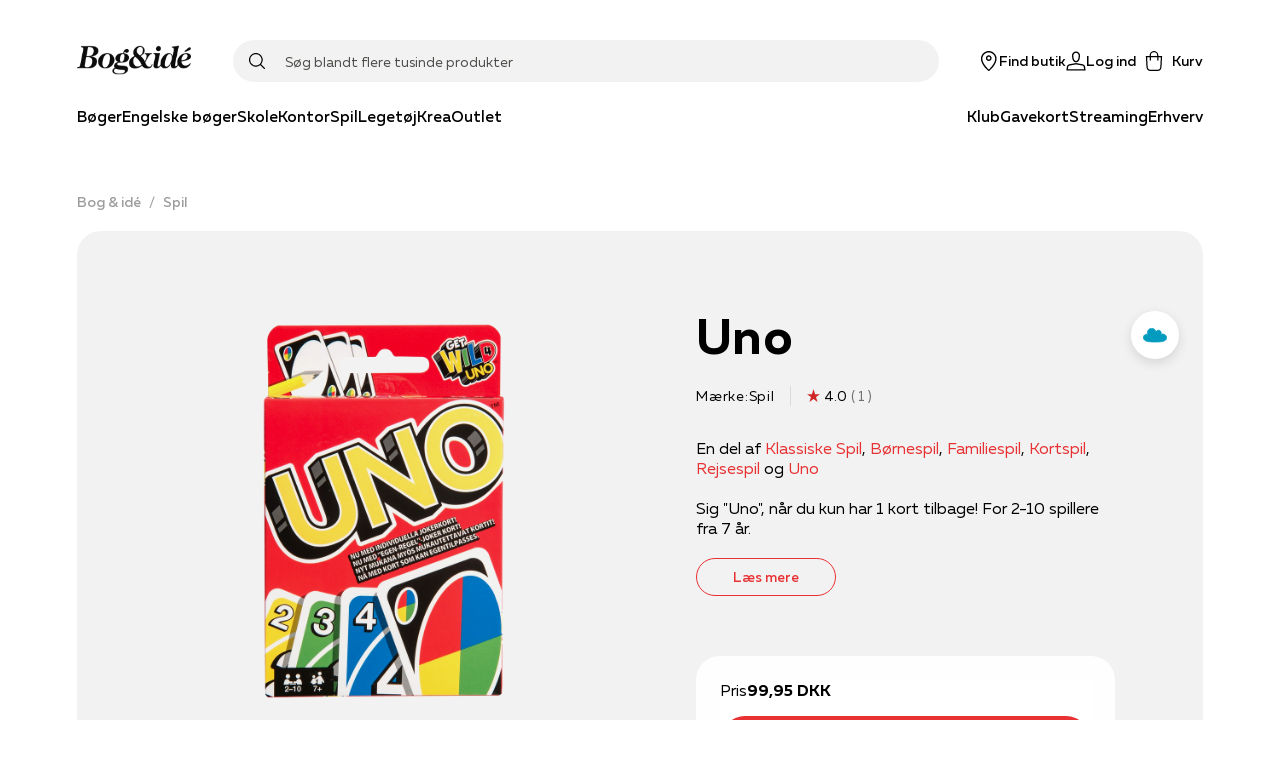

--- FILE ---
content_type: application/javascript; charset=utf-8
request_url: https://www.bog-ide.dk/_next/static/chunks/6136-b836f60b3e97eaaa.js
body_size: 6589
content:
"use strict";(self.webpackChunk_N_E=self.webpackChunk_N_E||[]).push([[6136],{71879:function(e,t,r){r.d(t,{T:function(){return i}});var i=(0,r(5152).default)((function(){return Promise.all([r.e(4120),r.e(8960),r.e(4796)]).then(r.bind(r,74796))}),{ssr:!1,loadableGenerated:{webpack:function(){return[74796]}}})},71733:function(e,t,r){r.d(t,{s:function(){return p},y:function(){return v}});var i=r(4730),n=r(59499),o=r(82192),a=r(67294),l=r(1816),c=r(35944),d=["size","as"];function s(e,t){var r=Object.keys(e);if(Object.getOwnPropertySymbols){var i=Object.getOwnPropertySymbols(e);t&&(i=i.filter((function(t){return Object.getOwnPropertyDescriptor(e,t).enumerable}))),r.push.apply(r,i)}return r}function u(e){for(var t=1;t<arguments.length;t++){var r=null!=arguments[t]?arguments[t]:{};t%2?s(Object(r),!0).forEach((function(t){(0,n.Z)(e,t,r[t])})):Object.getOwnPropertyDescriptors?Object.defineProperties(e,Object.getOwnPropertyDescriptors(r)):s(Object(r)).forEach((function(t){Object.defineProperty(e,t,Object.getOwnPropertyDescriptor(r,t))}))}return e}var v=(0,o.Z)("h1",{target:"e19m0lkt0",label:"StyledHeadline"})((function(e){var t=e.theme;return{color:e.color||t.colors.black,lineHeight:t.lineHeights.headline,fontFamily:t.fontFamilies.heading,fontWeight:t.fontWeights.black}}),(0,l.db)("size",{1:function(e){return u({},e.theme.mixins.useTextStyle("display1"))},2:function(e){return u({},e.theme.mixins.useTextStyle("display2"))},3:function(e){return u({},e.theme.mixins.useTextStyle("display3"))},4:function(e){return u({},e.theme.mixins.useTextStyle("display4"))},5:function(e){return u({},e.theme.mixins.useTextStyle("display5"))},6:function(e){return u({},e.theme.mixins.useTextStyle("display6"))}}),""),p=a.forwardRef((function(e,t){var r=e.size,n=void 0===r?1:r,o=e.as,a=(0,i.Z)(e,d),l=n&&n>=1&&n<=6?"h".concat(n):"h1";return(0,c.tZ)(v,u({ref:t,size:n,as:o||l},a))}))},53949:function(e,t,r){r.d(t,{x:function(){return s}});var i=r(50029),n=r(87794),o=r.n(n),a=r(9430),l=r(94777),c=r(37362),d="".concat(l.API_URL,"/scom/api/giftshop"),s=function(){var e=(0,a.dH)("".concat(l.API_URL,"/scom/api/giftShop/getGiftshopOccasions")).data,t=(0,a.dH)("".concat(l.API_URL,"/scom/api/orders/giftWrapOccasions")).data,r=(0,a.dH)("".concat(l.API_URL,"/scom/api/giftShop/getCardItems")).data,n=(0,a.dH)("".concat(l.API_URL,"/scom/api/giftShop/getStandardmessages")).data,s=function(){var e=(0,i.Z)(o().mark((function e(){var t,r;return o().wrap((function(e){for(;;)switch(e.prev=e.next){case 0:return e.next=2,(0,c.d)("".concat(d,"/getPickupShippingMethod"));case 2:if((t=e.sent).ok){e.next=5;break}return e.abrupt("return",void 0);case 5:return e.next=7,t.json();case 7:return r=e.sent,e.abrupt("return",r);case 9:case"end":return e.stop()}}),e)})));return function(){return e.apply(this,arguments)}}(),u=function(){var e=(0,i.Z)(o().mark((function e(t){var r,i;return o().wrap((function(e){for(;;)switch(e.prev=e.next){case 0:return e.next=2,(0,c.d)("".concat(d,"/specialDeliveryDatesAvailable?zipcode=").concat(t));case 2:if((r=e.sent).ok){e.next=5;break}return e.abrupt("return",null);case 5:return e.next=7,r.json();case 7:return i=e.sent,e.abrupt("return",i);case 9:case"end":return e.stop()}}),e)})));return function(t){return e.apply(this,arguments)}}(),v=function(){var e=(0,i.Z)(o().mark((function e(t,r){var i,n;return o().wrap((function(e){for(;;)switch(e.prev=e.next){case 0:return e.next=2,(0,c.d)("".concat(d,"/getAvailableShops?zipcode=").concat(t,"&deliveryDate=").concat(r.toISOString()));case 2:if((i=e.sent).ok){e.next=5;break}return e.abrupt("return",void 0);case 5:return e.next=7,i.json();case 7:return n=e.sent,e.abrupt("return",n);case 9:case"end":return e.stop()}}),e)})));return function(t,r){return e.apply(this,arguments)}}(),p=function(){var e=(0,i.Z)(o().mark((function e(t,r){var i,n,a,l=arguments;return o().wrap((function(e){for(;;)switch(e.prev=e.next){case 0:return i=l.length>2&&void 0!==l[2]?l[2]:3,e.next=3,(0,c.d)("".concat(d,"/getAvailableGiftshopCollectShops?zipcode=").concat(t,"&pickupDate=").concat(r.toISOString(),"&limit=").concat(i));case 3:if((n=e.sent).ok){e.next=6;break}return e.abrupt("return",void 0);case 6:return e.next=8,n.json();case 8:return a=e.sent,e.abrupt("return",a);case 10:case"end":return e.stop()}}),e)})));return function(t,r){return e.apply(this,arguments)}}();return{occasions:e,giftWrapOccasions:t,cards:r,messages:n,getPickupShippingMethod:s,getSpecialDeliveryDatesAvailable:u,getAvailableShops:v,getAvailableCollectShops:p}}},31287:function(e,t,r){r.d(t,{QN:function(){return o}});var i=r(42298),n=r(24221);function o(e){return e?(0,i.default)(new Date(e),"dd. MMMM yyyy",{locale:n.Z}):""}},61459:function(e,t,r){r.d(t,{E:function(){return X}});var i=r(67294),n=r(59499),o=r(50029),a=r(82192),l=r(87794),c=r.n(l),d=r(11163),s=r(9430),u=r(61268);function v(e,t){var r=Object.keys(e);if(Object.getOwnPropertySymbols){var i=Object.getOwnPropertySymbols(e);t&&(i=i.filter((function(t){return Object.getOwnPropertyDescriptor(e,t).enumerable}))),r.push.apply(r,i)}return r}function p(e){for(var t=1;t<arguments.length;t++){var r=null!=arguments[t]?arguments[t]:{};t%2?v(Object(r),!0).forEach((function(t){(0,n.Z)(e,t,r[t])})):Object.getOwnPropertyDescriptors?Object.defineProperties(e,Object.getOwnPropertyDescriptors(r)):v(Object(r)).forEach((function(t){Object.defineProperty(e,t,Object.getOwnPropertyDescriptor(r,t))}))}return e}var f=function(e,t){if(!t)return t;var r=p({},t);if(!r.giftDetails)return r;if("send"===e.kind){if(!r.giftDetails.deliveryAddress)return r;r.giftDetails.deliveryAddress.name=e.name,r.giftDetails.deliveryAddress.companyName=e.companyName,r.giftDetails.deliveryAddress.streetAndNumber=e.address,r.giftDetails.deliveryAddress.zip=e.zipcode,r.giftDetails.deliveryAddress.city=e.city,r.giftDetails.deliveryAddress.phoneNumber=e.phoneNumber,r.giftDetails.deliveryAddress.leaveAtDoor=!0,r.giftDetails.deliveryDate=e.deliveryDate,r.giftDetails.storeId=e.storeId}else r.giftDetails.storeId=e.storeId,r.giftDetails.pickupDate=e.pickupDate;return e.occasion&&(r.giftDetails.occasion=e.occasion),r},m=function(e,t){var r;if(!t)return t;var i=p({},t);return null!==(r=i.giftDetails)&&void 0!==r&&r.deliveryAddress?("send"===e.kind?(i.giftDetails.deliveryAddress.name=i.giftDetails.deliveryAddress.name!==e.name?e.name:i.giftDetails.deliveryAddress.name,i.giftDetails.deliveryAddress.companyName=i.giftDetails.deliveryAddress.companyName!==e.companyName?e.companyName:i.giftDetails.deliveryAddress.companyName,i.giftDetails.deliveryAddress.streetAndNumber=i.giftDetails.deliveryAddress.streetAndNumber!==e.address?e.address:i.giftDetails.deliveryAddress.streetAndNumber,i.giftDetails.deliveryAddress.zip=i.giftDetails.deliveryAddress.zip!==e.zipcode?e.zipcode:i.giftDetails.deliveryAddress.zip,i.giftDetails.deliveryAddress.city=i.giftDetails.deliveryAddress.city!==e.city?e.city:i.giftDetails.deliveryAddress.city,i.giftDetails.deliveryAddress.phoneNumber=i.giftDetails.deliveryAddress.phoneNumber!==e.phoneNumber?e.phoneNumber:i.giftDetails.deliveryAddress.phoneNumber,i.giftDetails.deliveryDate=i.giftDetails.deliveryDate!==e.deliveryDate?e.deliveryDate:i.giftDetails.deliveryDate,i.giftDetails.storeId=i.giftDetails.storeId!==e.storeId?e.storeId:i.giftDetails.storeId,i.giftDetails.pickupDate=void 0,i.giftDetails.deliveryAddress.leaveAtDoor=!0):(i.giftDetails.deliveryAddress.name=void 0,i.giftDetails.deliveryAddress.companyName=void 0,i.giftDetails.deliveryAddress.streetAndNumber=void 0,i.giftDetails.deliveryAddress.zip=void 0,i.giftDetails.deliveryAddress.city=void 0,i.giftDetails.deliveryAddress.phoneNumber=void 0,i.giftDetails.deliveryAddress.leaveAtDoor=void 0,i.giftDetails.deliveryDate=void 0,i.giftDetails.storeId=i.giftDetails.storeId!==e.storeId?e.storeId:i.giftDetails.storeId,i.giftDetails.pickupDate=i.giftDetails.pickupDate!==e.pickupDate?e.pickupDate:i.giftDetails.pickupDate),i.giftDetails.occasion=i.giftDetails.occasion!==e.occasion?e.occasion:i.giftDetails.occasion,i):i},y=r(31310),h=r(42283),g=r(25089),b=r(66877),D=r(94777),S=(0,a.Z)(g.kC,{target:"e4l9v6q0",label:"OverlayBottomContainer"})((function(e){var t,r=e.theme,i=e.isApp;return t={bottom:0,left:0,right:0,marginTop:r.space[5],padding:"".concat(r.space[3]," ").concat(r.space[6]," ").concat(r.space[8]),width:"100%",borderTop:r.general.border,backgroundColor:r.colors.white,position:i?"initial":"fixed"},(0,n.Z)(t,(0,D.mq)("sm"),{paddingLeft:i?0:"".concat(r.space[9]),paddingRight:i?0:"".concat(r.space[9])}),(0,n.Z)(t,(0,D.mq)("md"),{paddingTop:"".concat(r.space[2])}),t}),""),O=r(23546),k=r(53949),Z=r(52187),A=r(88412),w=r(71879),P=r(29045),x=r(35944);function N(e,t){var r=Object.keys(e);if(Object.getOwnPropertySymbols){var i=Object.getOwnPropertySymbols(e);t&&(i=i.filter((function(t){return Object.getOwnPropertyDescriptor(e,t).enumerable}))),r.push.apply(r,i)}return r}function j(e){for(var t=1;t<arguments.length;t++){var r=null!=arguments[t]?arguments[t]:{};t%2?N(Object(r),!0).forEach((function(t){(0,n.Z)(e,t,r[t])})):Object.getOwnPropertyDescriptors?Object.defineProperties(e,Object.getOwnPropertyDescriptors(r)):N(Object(r)).forEach((function(t){Object.defineProperty(e,t,Object.getOwnPropertyDescriptor(r,t))}))}return e}var I=function(e){var t=e.deliveryInfo,r=e.editStep,n=e.onSubmitDelivery,a=e.onCloseModal,l=(0,s.$G)().translate,d=(0,k.x)(),v=d.getSpecialDeliveryDatesAvailable,p=d.getAvailableShops,f=(0,i.useState)(""),m=f[0],N=f[1],I=(0,i.useState)(),B=I[0],L=I[1],C=(0,i.useState)(),T=C[0],E=C[1],H=(0,i.useState)(),M=H[0],q=H[1],G=(0,y.u)(),V=(0,u.qr)((function(e){return e.isApp})),X=(0,h.cI)({reValidateMode:"onChange"}),R=X.register,W=X.handleSubmit,F=X.setValue,U=X.getValues,Y=X.trigger,_=X.formState,$=_.errors,J=_.dirtyFields;(0,i.useEffect)((function(){t&&K(t)}),[t]);var K=function(){var e=(0,o.Z)(c().mark((function e(t){var r;return c().wrap((function(e){for(;;)switch(e.prev=e.next){case 0:if(t&&(F("name",t.name||"",{shouldDirty:!0}),F("streetAndNumber",t.address||"",{shouldDirty:!0}),F("city",t.city||"",{shouldDirty:!0}),F("companyName",t.companyName||"",{shouldDirty:!0}),F("occasion",t.occasion||"",{shouldDirty:!0}),t.phoneNumber&&F("phoneNumber",+t.phoneNumber,{shouldDirty:!0})),null===t||void 0===t||!t.zipcode){e.next=6;break}return F("zip",t.zipcode,{shouldDirty:!0}),e.next=5,ie(t.zipcode);case 5:t.city&&(F("city",t.city,{shouldDirty:!0}),N(t.city));case 6:if(null===t||void 0===t||!t.deliveryDate){e.next=12;break}return q(new Date(t.deliveryDate)),e.next=10,p(U("zip"),new Date(t.deliveryDate));case 10:(r=e.sent)&&L(r);case 12:case"end":return e.stop()}}),e)})));return function(t){return e.apply(this,arguments)}}(),Q=(0,i.useState)(!0),ee=Q[0],te=Q[1],re=function(){var e=(0,o.Z)(c().mark((function e(t){var r;return c().wrap((function(e){for(;;)switch(e.prev=e.next){case 0:return(r=(0,b.B)(t))?(F("city",r,{shouldDirty:!0}),N(r),Y("city"),te(!0)):(oe(),te(!1)),e.next=4,ie(t);case 4:M&&ne(M);case 5:case"end":return e.stop()}}),e)})));return function(t){return e.apply(this,arguments)}}(),ie=function(){var e=(0,o.Z)(c().mark((function e(t){var r;return c().wrap((function(e){for(;;)switch(e.prev=e.next){case 0:return e.next=2,v(t);case 2:r=e.sent,E(r||null);case 4:case"end":return e.stop()}}),e)})));return function(t){return e.apply(this,arguments)}}(),ne=function(){var e=(0,o.Z)(c().mark((function e(t){var r;return c().wrap((function(e){for(;;)switch(e.prev=e.next){case 0:if(!t){e.next=6;break}return q(t),e.next=4,p(U("zip"),t);case 4:(r=e.sent)&&L(r);case 6:case"end":return e.stop()}}),e)})));return function(t){return e.apply(this,arguments)}}(),oe=function(){F("city",""),N("")},ae=W((function(e){var t,r,i;return null===n||void 0===n?void 0:n({deliveryDate:null===M||void 0===M?void 0:M.toISOString(),storeId:null!==(t=null===B||void 0===B||null===(r=B.stores)||void 0===r||null===(i=r[0])||void 0===i?void 0:i.id)&&void 0!==t?t:"",phoneNumber:e.phoneNumber.toString(),address:e.streetAndNumber,city:e.city,companyName:e.companyName,name:e.name,zipcode:e.zip,occasion:e.occasion})}));return(0,x.BX)("form",{onSubmit:ae,children:[(0,x.tZ)(Z.x,{h4:!0,size:G.fontSizes.md,fontWeight:"Bold",font:"heading",children:l("giftShop.delivery.sendDeliveryHeading")}),(0,x.BX)(g.kC,{column:!0,children:[(0,x.BX)(g.rj,{flow:"row",columnGap:"extrasmall",columns:"25% 1fr",children:[(0,x.tZ)(A.U,j(j({spacingBottom:"small",defaultValue:null===t||void 0===t?void 0:t.zipcode,label:l("checkout.contactForm.zipcode"),isOuterLabel:!0,error:$.zip,maxLength:4,type:"tel"},R("zip",{required:l("validation.error.zipcodeRequired"),pattern:{value:/[0-9]{4}/,message:l("validation.error.zipcodeInvalid")}})),{},{onChangeSideEffect:function(e){return 4===e.target.value.length&&re(e.target.value)}})),(0,x.tZ)(A.U,j({spacingBottom:"small",label:l("checkout.contactForm.city"),isOuterLabel:!0,error:$.city,readOnly:!0,defaultValue:m||"",value:m||""},R("city",{required:l("validation.error.noZipcodeCityFound")})))]}),!ee&&J.zip?(0,x.tZ)(z,{children:(0,D.formatStringWithContent)(l("checkout.contactForm.deliveryToZipCode"),(0,x.tZ)("a",{onClick:function(){return null===a||void 0===a?void 0:a()},children:l("checkout.contactForm.deliveryToZipCodeGoBack")}))}):null]}),(0,x.tZ)(w.T,{label:l("giftShop.form.deliveryDateLabel"),selected:M,onChange:function(e){return ne(e)},disabled:!T,placeholder:l("giftShop.form.deliveryDatePlaceholder"),sameDayAvailability:T?T.sameDayDeliveryPossible:void 0,nextDayAvailability:T?T.dayToDayDeliveryPossible:void 0,spacingBottom:"medium"}),(0,x.tZ)(Z.x,{children:l("giftShop.form.storeLabel")}),(0,x.tZ)(Z.x,{h5:!0,size:G.fontSizes.md,fontWeight:"Bold",font:"heading",children:l("giftShop.delivery.sendRecipientHeading")}),(0,x.tZ)(A.U,j({spacingBottom:"extrasmall",defaultValue:null===t||void 0===t?void 0:t.name,label:l("checkout.contactForm.name"),isOuterLabel:!0,error:$.name},R("name",{required:l("validation.error.nameRequired")}))),(0,x.tZ)(A.U,j(j({defaultValue:null===t||void 0===t?void 0:t.companyName,label:l("checkout.contactForm.companyName"),isOuterLabel:!0,error:$.companyName},R("companyName")),{},{spacingBottom:"extrasmall"})),(0,x.tZ)(A.U,j(j({defaultValue:null===t||void 0===t?void 0:t.address,label:l("checkout.contactForm.address"),isOuterLabel:!0,error:$.streetAndNumber},R("streetAndNumber",{required:l("validation.error.addressRequired"),validate:{NoNumber:function(e){return O.JJ.test(e)||l("validation.error.addressNoRoad")},NoLetter:function(e){return O.Sy.test(e)||l("validation.error.addressNoNumber")}}})),{},{spacingBottom:"extrasmall"})),(0,x.tZ)(A.U,j(j({defaultValue:null===t||void 0===t?void 0:t.phoneNumber,label:l("giftShop.form.phoneNumberLabel"),isOuterLabel:!0,outerSubLabel:l("giftShop.form.phoneNumberSubLabel"),error:$.phoneNumber,type:"tel"},R("phoneNumber",{required:l("giftShop.form.phoneNumberValidationRequired"),pattern:{value:/[0-9]{8}/,message:l("giftShop.form.phoneNumberValidationInvalid")}})),{},{spacingBottom:"extrasmall"})),(0,x.tZ)(S,{justifyContent:"center",isApp:V,children:(0,x.tZ)(P.z,{width:"expansive",type:"submit",children:l(r?"giftShop.delivery.updateInformation":"giftShop.delivery.addToBasket")})})]})},z=(0,a.Z)(Z.x,{target:"e1eyesvs0",label:"CityNotFoundErrorMessage"})((function(e){var t=e.theme;return{fontSize:t.fontSizes.sm,marginBottom:t.space[5]}}),""),B=r(51643);function L(e,t){var r=Object.keys(e);if(Object.getOwnPropertySymbols){var i=Object.getOwnPropertySymbols(e);t&&(i=i.filter((function(t){return Object.getOwnPropertyDescriptor(e,t).enumerable}))),r.push.apply(r,i)}return r}var C=function(e){var t=e.flowData,r=e.editStep,o=e.onSubmit,a=e.onCloseModal,l=(0,i.useState)(),c=l[0],d=l[1];(0,i.useEffect)((function(){var e,i,n,o,a,l,c,s,u,v,p,f,m,y,h,g,b;t&&r&&(null!==(e=t.giftDetails)&&void 0!==e&&e.deliveryDate&&d({name:(null===t||void 0===t||null===(i=t.giftDetails)||void 0===i||null===(n=i.deliveryAddress)||void 0===n?void 0:n.name)||void 0,companyName:(null===t||void 0===t||null===(o=t.giftDetails)||void 0===o||null===(a=o.deliveryAddress)||void 0===a?void 0:a.companyName)||void 0,address:(null===t||void 0===t||null===(l=t.giftDetails)||void 0===l||null===(c=l.deliveryAddress)||void 0===c?void 0:c.streetAndNumber)||void 0,zipcode:(null===t||void 0===t||null===(s=t.giftDetails)||void 0===s||null===(u=s.deliveryAddress)||void 0===u?void 0:u.zip)||void 0,city:(null===t||void 0===t||null===(v=t.giftDetails)||void 0===v||null===(p=v.deliveryAddress)||void 0===p?void 0:p.city)||void 0,deliveryDate:null!==t&&void 0!==t&&null!==(f=t.giftDetails)&&void 0!==f&&f.deliveryDate?null===t||void 0===t||null===(m=t.giftDetails)||void 0===m?void 0:m.deliveryDate:void 0,storeId:(null===t||void 0===t||null===(y=t.giftDetails)||void 0===y?void 0:y.storeId)||void 0,phoneNumber:(null===t||void 0===t||null===(h=t.giftDetails)||void 0===h||null===(g=h.deliveryAddress)||void 0===g?void 0:g.phoneNumber)||void 0,occasion:(null===t||void 0===t||null===(b=t.giftDetails)||void 0===b?void 0:b.occasion)||void 0}))}),[t]);var s=function(e){return function(e){for(var t=1;t<arguments.length;t++){var r=null!=arguments[t]?arguments[t]:{};t%2?L(Object(r),!0).forEach((function(t){(0,n.Z)(e,t,r[t])})):Object.getOwnPropertyDescriptors?Object.defineProperties(e,Object.getOwnPropertyDescriptors(r)):L(Object(r)).forEach((function(t){Object.defineProperty(e,t,Object.getOwnPropertyDescriptor(r,t))}))}return e}({kind:B.GiftShopType.Send},e)};return(0,x.tZ)(I,{onSubmitDelivery:function(e){return null===o||void 0===o?void 0:o(s(e))},deliveryInfo:c,editStep:r,onCloseModal:function(){return null===a||void 0===a?void 0:a()}})},T=r(744);function E(e,t){var r=Object.keys(e);if(Object.getOwnPropertySymbols){var i=Object.getOwnPropertySymbols(e);t&&(i=i.filter((function(t){return Object.getOwnPropertyDescriptor(e,t).enumerable}))),r.push.apply(r,i)}return r}function H(e){for(var t=1;t<arguments.length;t++){var r=null!=arguments[t]?arguments[t]:{};t%2?E(Object(r),!0).forEach((function(t){(0,n.Z)(e,t,r[t])})):Object.getOwnPropertyDescriptors?Object.defineProperties(e,Object.getOwnPropertyDescriptors(r)):E(Object(r)).forEach((function(t){Object.defineProperty(e,t,Object.getOwnPropertyDescriptor(r,t))}))}return e}var M=function(e){var t=e.itemNumber,r=e.editStep,n=e.onCloseModal,a=(0,s.$G)().translate,l=(0,d.useRouter)().push,v=(0,i.useState)(),p=v[0],y=v[1],h=(0,u.Kc)(),g=h.basket,b=h.updateGiftDetails,D=h.addGiftBundleToBasket,S=(0,i.useState)(!1),k=S[0],Z=S[1],A=(0,i.useRef)(null);(0,i.useEffect)((function(){y(r?function(e){var t,r,i,n,o,a,l;return{giftShopProducts:null===e||void 0===e||null===(t=e.lines)||void 0===t?void 0:t.filter((function(e){return null===e||void 0===e?void 0:e.isGiftShopItem})).map((function(e){var t;return{description:null===e||void 0===e?void 0:e.description,isInternalItem:!1,itemNumber:null===e||void 0===e||null===(t=e.product)||void 0===t?void 0:t.itemNumber,quantity:null===e||void 0===e?void 0:e.quantity}})),giftDetails:{deliveryAddress:null===e||void 0===e||null===(r=e.sameDayDeliveryDetails)||void 0===r?void 0:r.deliveryAddress,deliveryDate:null!==e&&void 0!==e&&null!==(i=e.sameDayDeliveryDetails)&&void 0!==i&&i.shippingType?null===e||void 0===e||null===(n=e.sameDayDeliveryDetails)||void 0===n?void 0:n.deliveryDate:void 0,pickupDate:null!==e&&void 0!==e&&null!==(o=e.sameDayDeliveryDetails)&&void 0!==o&&o.shippingType?null===e||void 0===e||null===(a=e.sameDayDeliveryDetails)||void 0===a?void 0:a.deliveryDate:void 0,storeId:null===e||void 0===e||null===(l=e.sameDayDeliveryDetails)||void 0===l?void 0:l.storeId,storeNotified:!1}}}(g):function(e){return{giftShopProducts:[{description:void 0,isInternalItem:!1,itemNumber:e,quantity:1}],giftDetails:{deliveryAddress:{att:void 0,name:void 0,companyName:void 0,streetAndNumber:void 0,zip:void 0,city:void 0,leaveAtDoor:void 0,phoneNumber:void 0},deliveryDate:void 0,pickupDate:void 0,storeId:void 0,cardResourceId:void 0,storeNotified:!1,occasion:void 0}}}(t))}),[]);var w=function(){var e=(0,o.Z)(c().mark((function e(t){var i;return c().wrap((function(e){for(;;)switch(e.prev=e.next){case 0:if(!r){e.next=11;break}return Z(!0),i=m(t,p),y(i),e.next=6,b(null===i||void 0===i?void 0:i.giftDetails);case 6:e.sent&&(null===n||void 0===n||n()),Z(!1),e.next=13;break;case 11:y(f(t,p)),P();case 13:case"end":return e.stop()}}),e)})));return function(t){return e.apply(this,arguments)}}(),P=function(){var e=(0,o.Z)(c().mark((function e(){var r;return c().wrap((function(e){for(;;)switch(e.prev=e.next){case 0:return Z(!0),r=H({},p),y(r),e.next=5,D(r,t);case 5:e.sent?l(O.mf):Z(!1);case 7:case"end":return e.stop()}}),e)})));return function(){return e.apply(this,arguments)}}();return(0,x.BX)(q,{ref:A,children:[(0,x.tZ)(G,{variant:"display6",children:a("giftShop.flow.deliveryHeader")}),(0,x.tZ)(C,{editStep:!!r,flowData:p,onSubmit:function(e){return function(e){switch(e.kind){case"send":case"pickup":w(e)}}(e)},onCloseModal:function(){return null===n||void 0===n?void 0:n()}}),k&&(0,x.tZ)(T.g,{showBackdrop:!0})]})},q=(0,a.Z)("div",{target:"ey0nyp61",label:"OuterContainer"})((function(e){var t=e.theme;return(0,n.Z)({padding:"0 ".concat(t.space[6]," 160px ").concat(t.space[6])},(0,D.mq)("sm"),{padding:"0 ".concat(t.space[9]," 180px ").concat(t.space[9])})}),""),G=(0,a.Z)(Z.x,{target:"ey0nyp60",label:"StyledText"})((function(e){return{marginBottom:e.theme.space[3],display:"block"}}),""),V=r(85774),X=function(e){var t=e.editStep,r=e.itemNumber,n=e.open,o=e.setOpen,a=(0,s.$G)().translate,l=(0,s.Es)().onToggleModal,c=(0,i.useState)(!1),d=c[0],u=c[1];return(0,i.useEffect)((function(){d?l(n):(u(!0),n&&l(n))}),[n]),(0,x.tZ)(V.h,{show:n,onChange:o,title:a("giftShop.delivery.send"),children:(0,x.tZ)(M,{itemNumber:r,editStep:t,onCloseModal:function(){return null===o||void 0===o?void 0:o(!1)}})})}},92424:function(e,t,r){r.d(t,{Y:function(){return s}});var i=r(82192),n=(r(67294),r(9430)),o=r(94777),a=r(25089),l=r(23546),c=r(29045),d=r(35944),s=function(e){var t,r,i=e.basket,c=e.shipping,s=e.isCheckout,b=(0,n.$G)().translate,D=(0,n.qY)().clearVoucher,S=!(null===c||void 0===c||!c.shippingPriceLimit)&&!((null===c||void 0===c?void 0:c.shippingPriceLimit)-((null===i||void 0===i?void 0:i.totalIncVAT)||0)),O=function(e,t,r){return 0===(null===e||void 0===e?void 0:e.shippingDiscount)?(0,o.formatPrice)(0+((null===t||void 0===t?void 0:t.calculatedShippingPrice)||0)):((null===e||void 0===e?void 0:e.shippingDiscount)||0)>0?r?(0,o.formatPrice)(0):(0,o.formatPrice)(0+((null===t||void 0===t?void 0:t.calculatedShippingPrice)||0)+((null===e||void 0===e?void 0:e.shippingDiscount)||0)):(0,o.formatPrice)(0)}(i,c,S),k=function(e){var t,r,i,n;return(null===e||void 0===e||null===(t=e.lines)||void 0===t||!t.some((function(e){return e.b2CDeliveryMethod===l.eu.DirectOnly}))||null===e||void 0===e||null===(r=e.lines)||void 0===r||!r.some((function(e){return e.b2CDeliveryMethod===l.eu.ShopOnly})))&&(null===e||void 0===e||null===(i=e.lines)||void 0===i?void 0:i.filter((function(e){return(e.b2CDeliveryMethod===l.eu.DirectOnly||e.b2CDeliveryMethod===l.eu.ShopOnly)&&!e.isGiftShopItem})).length)===(null===e||void 0===e||null===(n=e.lines)||void 0===n?void 0:n.length)}(i);return(0,d.BX)(d.HY,{children:[(0,d.BX)(u,{flow:"row",rowGap:"extrasmall",columns:"auto auto",children:[(0,d.tZ)("div",{children:b("checkout.orderSummary.subTotal")}),(0,d.tZ)(p,{children:(0,o.formatPrice)(null===i||void 0===i?void 0:i.totalExDiscount)}),!(null!==i&&void 0!==i&&i.discount)&&!(null===i||void 0===i||!i.lines)&&c&&(0,d.BX)(d.HY,{children:[null!==i&&void 0!==i&&i.shippingKey||null!==c&&void 0!==c&&c.downloadOnly?(0,d.tZ)(d.HY,{children:!s&&k?(0,d.tZ)("div",{children:b("checkout.orderSummary.defaultDeliveryLabel")}):(0,d.tZ)("div",{children:null!==c&&void 0!==c&&c.name?"".concat(b("checkout.orderSummary.deliveryPrefixLabel")," (").concat(c.name,")"):b("checkout.orderSummary.deliveryPrefixLabel")})}):(0,d.tZ)("div",{children:b("checkout.orderSummary.defaultDeliveryLabel")}),(0,d.tZ)(p,{children:O})]}),!(null!==i&&void 0!==i&&i.discount)&&((null===i||void 0===i?void 0:i.shippingDiscount)||0)>0&&!(null===i||void 0===i||!i.vouchers)&&!(null===i||void 0===i||!i.lines)&&(0,d.BX)(d.HY,{children:[(0,d.tZ)(f,{children:(0,d.tZ)(h,{children:(0,d.tZ)(g,{children:" - ".concat(b("checkout.orderSummary.voucherLabel"),": ")})})}),(0,d.tZ)(p,{discount:!0,children:S?(0,o.formatPrice)(0):(0,o.formatPrice)(i.shippingDiscount)})]}),((null===i||void 0===i?void 0:i.voucherDiscount)||0)>0&&(null===i||void 0===i?void 0:i.vouchers)&&(0,d.BX)(d.HY,{children:[(0,d.tZ)(f,{children:(0,d.tZ)(h,{children:(0,d.tZ)(g,{children:" - ".concat(b("checkout.orderSummary.voucherLabel"),": ")})})}),(0,d.tZ)(p,{discount:!0,children:(0,o.formatPrice)(i.voucherDiscount)})]}),!(null===i||void 0===i||!i.discount)&&i.discount-(i.voucherDiscount||0)>0&&(0,d.BX)(d.HY,{children:[(0,d.tZ)(f,{children:b("checkout.orderSummary.discountLabel")}),(0,d.tZ)(p,{discount:!0,children:(0,o.formatPrice)(i.discount-(i.voucherDiscount||0))})]}),!(null===i||void 0===i||!i.vouchers)&&!!i.discount&&(0,d.BX)(d.HY,{children:[(0,d.tZ)("div",{children:null!==c&&void 0!==c&&c.name?"".concat(b("checkout.orderSummary.deliveryPrefixLabel")," (").concat(c.name,")"):b("checkout.orderSummary.deliveryPrefixLabel")}),(0,d.tZ)(p,{children:O})]}),((null===i||void 0===i?void 0:i.shippingDiscount)||0)>0&&!(null===i||void 0===i||!i.discount)&&i.vouchers&&(0,d.BX)(d.HY,{children:[(0,d.tZ)(f,{children:(0,d.tZ)(h,{children:(0,d.tZ)(g,{children:" - ".concat(b("checkout.orderSummary.voucherLabel"),": ")})})}),(0,d.tZ)(p,{discount:!0,children:S?(0,o.formatPrice)(0):(0,o.formatPrice)(i.shippingDiscount)})]})]}),(0,d.BX)(a.rj,{flow:"row",rowGap:"extrasmall",columns:"1fr 1fr",children:[(0,d.tZ)(v,{children:"".concat(b("checkout.orderSummary.totalPriceInclVATLabel")," ").concat(b("checkout.orderSummary.inclVATLabel"))}),(0,d.tZ)(p,{bold:!0,children:(0,o.formatPrice)(c?((null===i||void 0===i?void 0:i.totalIncVAT)||0)+((null===c||void 0===c?void 0:c.calculatedShippingPrice)||0):null===i||void 0===i?void 0:i.totalIncVAT)}),!(null===i||void 0===i||!i.discount)&&i.discount-(i.voucherDiscount||0)>0&&(0,d.BX)(d.HY,{children:[(0,d.tZ)(f,{children:b("checkout.orderSummary.yourDiscountLabel")}),(0,d.tZ)(p,{discount:!0,children:(0,o.formatPrice)(i.discount-(i.voucherDiscount||0))})]})]}),!(null===i||void 0===i||null===(t=i.vouchers)||void 0===t||!t.length)&&(0,d.tZ)(m,{children:(0,d.BX)(h,{children:[(0,d.tZ)(g,{children:"".concat(b("checkout.voucher.voucherLabel"))}),null===i||void 0===i||null===(r=i.vouchers)||void 0===r?void 0:r.map((function(e,t){return(0,d.BX)(y,{onClick:function(){return D(e)},type:"button",variant:"inverted",size:"sm",children:["X ",e]},e)}))]})})]})};var u=(0,i.Z)(a.rj,{target:"e75bkt7",label:"TopSummary"})((function(e){var t=e.theme;return{paddingBottom:t.space[2],marginBottom:t.space[3],borderBottom:t.general.border,rowGap:t.space[2]}}),""),v=(0,i.Z)("div",{target:"e75bkt6",label:"PriceLabel"})((function(e){return{fontWeight:e.theme.fontWeights.bold}}),""),p=(0,i.Z)("div",{target:"e75bkt5",label:"Price"})((function(e){var t=e.theme,r=e.discount,i=e.bold;return{justifySelf:"flex-end",color:r?t.colors.primaryTheme:t.colors.black,fontWeight:i?t.fontWeights.bold:t.fontWeights.regular}}),""),f=(0,i.Z)("div",{target:"e75bkt4",label:"Discount"})((function(e){return{color:e.theme.colors.primaryTheme}}),""),m=(0,i.Z)(a.kC,{target:"e75bkt3",label:"DiscountListContainer"})((function(e){var t=e.theme;return{color:t.colors.primaryTheme,marginTop:t.space[2]}}),""),y=(0,i.Z)(c.z,{target:"e75bkt2",label:"DiscountButton"})((function(e){return{color:e.theme.colors.primaryTheme,padding:0,margin:0}}),""),h=(0,i.Z)("div",{target:"e75bkt1",label:"Discounts"})((function(e){return{display:"flex",gap:e.theme.space[2],flexWrap:"wrap"}}),""),g=(0,i.Z)("span",{target:"e75bkt0",label:"DiscountLabel"})((function(){return{flexWrap:"nowrap",flexShrink:0}}),"")}}]);
//# sourceMappingURL=6136-b836f60b3e97eaaa.js.map